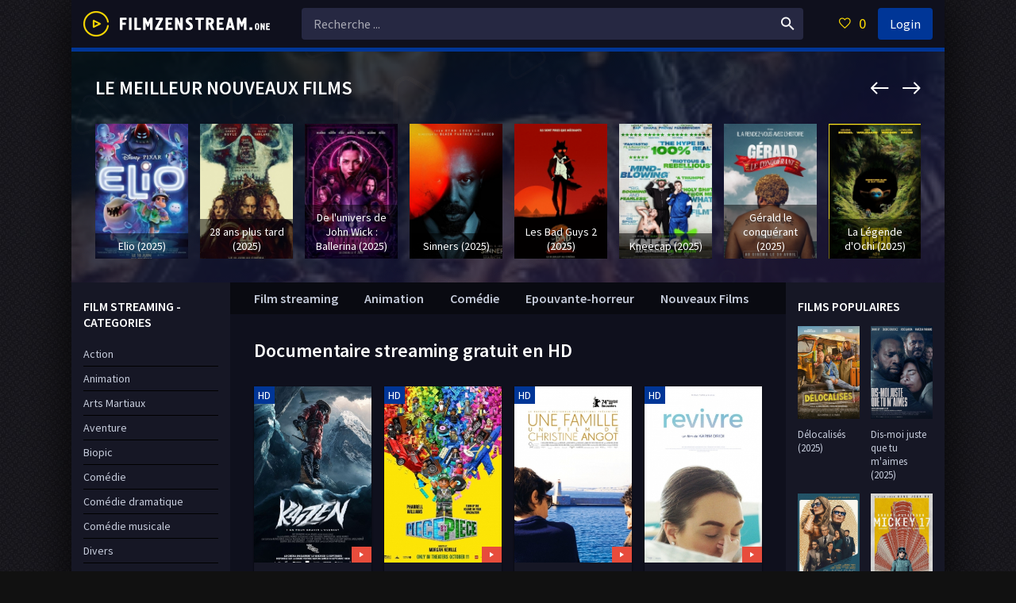

--- FILE ---
content_type: text/html; charset=utf-8
request_url: https://filmzenstream.tube/documentaire/
body_size: 13982
content:
<!DOCTYPE html>
<html lang="FR">
<head>
	<meta charset="utf-8">
<title>Film Documentaire en streaming VF a Voir Complet HD sur FilmzenStream</title>
<meta name="description" content="Voir Film Documentaire Streaming gratuitement en version française sans illimité. Regarder Films Documentaire stream ou à Télécharger en haute qualité HD 720p, Full HD 1080p, Ultra HD 4K GRATUIT.">
<meta name="keywords" content="Film Documentaire, Documentaire en streaming, Documentaire streaming VF, Documentaire Gratuit ">
<meta name="generator" content="DataLife Engine (http://dle-news.ru)">
<link rel="search" type="application/opensearchdescription+xml" href="https://filmzenstream.tube/index.php?do=opensearch" title="FilmZenStream - Voir Film Streaming 2025, 2026 Complet Gratuit VF en Full HD, 4K">
<link rel="canonical" href="https://filmzenstream.tube/documentaire/">
<link rel="alternate" type="application/rss+xml" title="" href="https://filmzenstream.tube/documentaire/rss.xml">
	 <meta name="viewport" content="width=device-width, initial-scale=1.0" />
	  <link rel="shortcut icon" href="/templates/filmzenstream/images/favicon.png" />
	  <link href="/templates/filmzenstream/style/styles.css" type="text/css" rel="stylesheet" />
	  <link href="/templates/filmzenstream/style/engine.css" type="text/css" rel="stylesheet" />
	  <link href="https://fonts.googleapis.com/css?family=Source+Sans+Pro:400,400i,600&amp;subset=cyrillic" rel="stylesheet"> 
	  <meta name="theme-color" content="#111">
    
    <meta name="google-site-verification" content="7MiYNGccKJnH8MOjSKPT8jSFkJ56qqKEIyqP52KwUjk" />
    <meta name="msvalidate.01" content="7195FD713B81163093B0AA59322EE723" />
    <meta name="google-site-verification" content="aIOh_-Cm3LQ3mtnCIsWXDpzZeH0lepkj7Qq4x9UiVmM" />
    <meta name="google-site-verification" content="MrkRR3-3oyg5qfb8-POl7LQQLMtUrtHszX-n6gJ6Xd8" />
    
           <script src="//frenchstream.vc/playerjs2.js" type="text/javascript"></script>


    
</head>

<body>

<div class="wrap">

	<div class="wrap-center wrap-main fx-col">
	
		

 

  


		
		<div class="cols fx-row">
			
			<main class="col-mid fx-1">
			
				<div class="main fx-col">
					
					
					
					
					
					
					
					<div class="sect">
						<div class="sect-header">
							<div class="sect-title">Documentaire streaming gratuit en HD</div>
						</div>
						<div class="sect-content sect-items clearfix">
							<div id='dle-content'><div class="th-item">
	<a class="th-in js-tip" href="https://filmzenstream.tube/4244-kaizen-1-an-pour-gravir-leverest-2024.html" title="Kaizen - 1 an pour gravir l&#039;Everest (2024)">
		<div class="th-img img-resp-vert">
			<img src="/uploads/posts/2024-09/medium/1725716098_b7358d9bcfb70d922c4c3cb14d0bd447.jpg" alt="Kaizen - 1 an pour gravir l&#039;Everest (2024)" />
			
			<div class="th-meta th-qual">HD</div>
		</div>
		<div class="th-desc">
			<h4 class="th-title nowrap"><noindex>Kaizen - 1 an pour gravir l&#039;Everest (2024)</noindex></h4>
			<div class="th-cat nowrap">Documentaire / Nouveaux Films </div>
		</div>
	</a>
	<div class="th-tip" style="background: #111 url(https://filmzenstream.tube/uploads/posts/2024-09/medium/1725716098_b7358d9bcfb70d922c4c3cb14d0bd447.jpg) center center / cover no-repeat;">
		<div class="th-tip-title"><noindex>Kaizen - 1 an pour gravir l&#039;Everest (2024)</noindex></div>
			<div class="short-info"><span>Genere:</span> <a href="https://filmzenstream.tube/documentaire/">Documentaire</a> / <a href="https://filmzenstream.tube/video-complet/">Nouveaux Films </a></div>
				<div class="short-info"><span>Nationalité:</span> <a href="https://filmzenstream.tube/xfsearch/country/France/">France</a></div>
				<div class="short-info"><span>Réalisé par:</span> <a href="https://filmzenstream.tube/xfsearch/director/Basile+Monnot/">Basile Monnot</a></div>
                <div class="short-info"><span>Avec:</span> <a href="https://filmzenstream.tube/xfsearch/actors/Inoxtag/">Inoxtag</a></div>
		<div class="fdesc full-text clearfix">
			<noindex>"Kaizen - 1 an pour gravir l'Everest" est un documentaire réalisé par Basile Monnot, qui suit le parcours d'un groupe d'amis déterminés à gravir l'Everest en un an. Le film explore le concept...</noindex>
		</div>
	</div>
	<div class="th-meta th-trl js-trailer" title="Regarder trailer" data-src="/4244-kaizen-1-an-pour-gravir-leverest-2024.html"><span class="icon ion-md-play"></span></div>
</div><div class="th-item">
	<a class="th-in js-tip" href="https://filmzenstream.tube/4242-piece-by-piece-2024.html" title="Piece By Piece (2024)">
		<div class="th-img img-resp-vert">
			<img src="/uploads/posts/2024-09/medium/1725624139_00f07a869bd9dbc9e9a29162064c43b9.jpg" alt="Piece By Piece (2024)" />
			
			<div class="th-meta th-qual">HD</div>
		</div>
		<div class="th-desc">
			<h4 class="th-title nowrap"><noindex>Piece By Piece (2024)</noindex></h4>
			<div class="th-cat nowrap">Animation  / Documentaire  / Musical   / Nouveaux Films </div>
		</div>
	</a>
	<div class="th-tip" style="background: #111 url(https://filmzenstream.tube/uploads/posts/2024-09/medium/1725624139_00f07a869bd9dbc9e9a29162064c43b9.jpg) center center / cover no-repeat;">
		<div class="th-tip-title"><noindex>Piece By Piece (2024)</noindex></div>
			<div class="short-info"><span>Genere:</span> <a href="https://filmzenstream.tube/animation-hd/">Animation</a>  / <a href="https://filmzenstream.tube/documentaire/">Documentaire</a>  / <a href="https://filmzenstream.tube/musical/">Musical </a>  / <a href="https://filmzenstream.tube/video-complet/">Nouveaux Films </a></div>
				<div class="short-info"><span>Nationalité:</span> <a href="https://filmzenstream.tube/xfsearch/country/U.S.A./">U.S.A.</a></div>
				<div class="short-info"><span>Réalisé par:</span> <a href="https://filmzenstream.tube/xfsearch/director/Morgan+Neville/">Morgan Neville</a></div>
                <div class="short-info"><span>Avec:</span> <a href="https://filmzenstream.tube/xfsearch/actors/Pharrell+Williams/">Pharrell Williams</a>, <a href="https://filmzenstream.tube/xfsearch/actors/Morgan+Neville/">Morgan Neville</a>, <a href="https://filmzenstream.tube/xfsearch/actors/Kendrick+Lamar/">Kendrick Lamar</a></div>
		<div class="fdesc full-text clearfix">
			<noindex>"Piece By Piece" est un documentaire réalisé par Morgan Neville qui explore la vie et la carrière de la célébrissime chanteuse et compositrice américaine Judy Collins. Le film se concentre sur son...</noindex>
		</div>
	</div>
	<div class="th-meta th-trl js-trailer" title="Regarder trailer" data-src="/4242-piece-by-piece-2024.html"><span class="icon ion-md-play"></span></div>
</div><div class="th-item">
	<a class="th-in js-tip" href="https://filmzenstream.tube/3994-une-famille-2024.html" title="Une famille (2024)">
		<div class="th-img img-resp-vert">
			<img src="/uploads/posts/2024-03/medium/1710772992_5785907.jpg" alt="Une famille (2024)" />
			
			<div class="th-meta th-qual">HD</div>
		</div>
		<div class="th-desc">
			<h4 class="th-title nowrap"><noindex>Une famille (2024)</noindex></h4>
			<div class="th-cat nowrap">Documentaire   / Nouveaux Films </div>
		</div>
	</a>
	<div class="th-tip" style="background: #111 url(https://filmzenstream.tube/uploads/posts/2024-03/medium/1710772992_5785907.jpg) center center / cover no-repeat;">
		<div class="th-tip-title"><noindex>Une famille (2024)</noindex></div>
			<div class="short-info"><span>Genere:</span> <a href="https://filmzenstream.tube/documentaire/">Documentaire</a>   / <a href="https://filmzenstream.tube/video-complet/">Nouveaux Films </a></div>
				<div class="short-info"><span>Nationalité:</span> <a href="https://filmzenstream.tube/xfsearch/country/France/">France</a></div>
				<div class="short-info"><span>Réalisé par:</span> <a href="https://filmzenstream.tube/xfsearch/director/Christine+Angot/">Christine Angot</a></div>
                <div class="short-info"><span>Avec:</span> </div>
		<div class="fdesc full-text clearfix">
			<noindex>L’écrivaine Christine Angot est invitée pour des raisons professionnelles à Strasbourg, où son père a vécu jusqu’à sa mort en 1999. C’est la ville où elle l’a rencontré pour la première fois à treize...</noindex>
		</div>
	</div>
	<div class="th-meta th-trl js-trailer" title="Regarder trailer" data-src="/3994-une-famille-2024.html"><span class="icon ion-md-play"></span></div>
</div><div class="th-item">
	<a class="th-in js-tip" href="https://filmzenstream.tube/3902-revivre-2024.html" title="Revivre (2024)">
		<div class="th-img img-resp-vert">
			<img src="/uploads/posts/2024-01/medium/1705999465_4097909.jpg" alt="Revivre (2024)" />
			
			<div class="th-meta th-qual">HD</div>
		</div>
		<div class="th-desc">
			<h4 class="th-title nowrap"><noindex>Revivre (2024)</noindex></h4>
			<div class="th-cat nowrap">Documentaire    / Nouveaux Films </div>
		</div>
	</a>
	<div class="th-tip" style="background: #111 url(https://filmzenstream.tube/uploads/posts/2024-01/medium/1705999465_4097909.jpg) center center / cover no-repeat;">
		<div class="th-tip-title"><noindex>Revivre (2024)</noindex></div>
			<div class="short-info"><span>Genere:</span> <a href="https://filmzenstream.tube/documentaire/">Documentaire</a>    / <a href="https://filmzenstream.tube/video-complet/">Nouveaux Films </a></div>
				<div class="short-info"><span>Nationalité:</span> <a href="https://filmzenstream.tube/xfsearch/country/France/">France</a></div>
				<div class="short-info"><span>Réalisé par:</span> <a href="https://filmzenstream.tube/xfsearch/director/Karim+Dridi/">Karim Dridi</a></div>
                <div class="short-info"><span>Avec:</span> </div>
		<div class="fdesc full-text clearfix">
			<noindex>Jour et nuit, deux couples de parents entourent leurs enfants de soin et d’attention, dans l'attente d'un don d’organe. Leur soutien, allié à l'extraordinaire dévouement des soignants, est vital sur...</noindex>
		</div>
	</div>
	<div class="th-meta th-trl js-trailer" title="Regarder trailer" data-src="/3902-revivre-2024.html"><span class="icon ion-md-play"></span></div>
</div><div class="th-item">
	<a class="th-in js-tip" href="https://filmzenstream.tube/3867-la-ferme-des-bertrand-2024.html" title="La Ferme des Bertrand (2024)">
		<div class="th-img img-resp-vert">
			<img src="/uploads/posts/2024-01/medium/1704980555_4039219.jpg" alt="La Ferme des Bertrand (2024)" />
			
			<div class="th-meta th-qual">HD</div>
		</div>
		<div class="th-desc">
			<h4 class="th-title nowrap"><noindex>La Ferme des Bertrand (2024)</noindex></h4>
			<div class="th-cat nowrap">Documentaire     / Nouveaux Films </div>
		</div>
	</a>
	<div class="th-tip" style="background: #111 url(https://filmzenstream.tube/uploads/posts/2024-01/medium/1704980555_4039219.jpg) center center / cover no-repeat;">
		<div class="th-tip-title"><noindex>La Ferme des Bertrand (2024)</noindex></div>
			<div class="short-info"><span>Genere:</span> <a href="https://filmzenstream.tube/documentaire/">Documentaire</a>     / <a href="https://filmzenstream.tube/video-complet/">Nouveaux Films </a></div>
				<div class="short-info"><span>Nationalité:</span> <a href="https://filmzenstream.tube/xfsearch/country/France/">France</a></div>
				<div class="short-info"><span>Réalisé par:</span> <a href="https://filmzenstream.tube/xfsearch/director/Gilles+Perret/">Gilles Perret</a></div>
                <div class="short-info"><span>Avec:</span> </div>
		<div class="fdesc full-text clearfix">
			<noindex>50 ans dans la vie d’une ferme… Haute Savoie, 1972 : la ferme des Bertrand, exploitation laitière d’une centaine de bêtes tenue par trois frères célibataires, est filmée pour la première fois. En...</noindex>
		</div>
	</div>
	<div class="th-meta th-trl js-trailer" title="Regarder trailer" data-src="/3867-la-ferme-des-bertrand-2024.html"><span class="icon ion-md-play"></span></div>
</div><div class="th-item">
	<a class="th-in js-tip" href="https://filmzenstream.tube/3857-vivre-avec-les-loups-2024.html" title="Vivre avec les loups (2024)">
		<div class="th-img img-resp-vert">
			<img src="/uploads/posts/2024-01/medium/1704282310_1301610.jpg" alt="Vivre avec les loups (2024)" />
			
			<div class="th-meta th-qual">HD</div>
		</div>
		<div class="th-desc">
			<h4 class="th-title nowrap"><noindex>Vivre avec les loups (2024)</noindex></h4>
			<div class="th-cat nowrap">Documentaire</div>
		</div>
	</a>
	<div class="th-tip" style="background: #111 url(https://filmzenstream.tube/uploads/posts/2024-01/medium/1704282310_1301610.jpg) center center / cover no-repeat;">
		<div class="th-tip-title"><noindex>Vivre avec les loups (2024)</noindex></div>
			<div class="short-info"><span>Genere:</span> <a href="https://filmzenstream.tube/documentaire/">Documentaire</a></div>
				<div class="short-info"><span>Nationalité:</span> <a href="https://filmzenstream.tube/xfsearch/country/France/">France</a></div>
				<div class="short-info"><span>Réalisé par:</span> <a href="https://filmzenstream.tube/xfsearch/director/Jean-Michel+Bertrand/">Jean-Michel Bertrand</a></div>
                <div class="short-info"><span>Avec:</span> </div>
		<div class="fdesc full-text clearfix">
			<noindex>Le réalisateur nous parle du loup d’une manière totalement nouvelle et inattendue. Il y aura bientôt des loups un peu partout en France. Il faut donc apprendre à « vivre avec les loups ». Dépassant...</noindex>
		</div>
	</div>
	<div class="th-meta th-trl js-trailer" title="Regarder trailer" data-src="/3857-vivre-avec-les-loups-2024.html"><span class="icon ion-md-play"></span></div>
</div><div class="th-item">
	<a class="th-in js-tip" href="https://filmzenstream.tube/3816-pierre-feuille-pistolet-2023.html" title="Pierre Feuille Pistolet (2023)">
		<div class="th-img img-resp-vert">
			<img src="/uploads/posts/2023-10/medium/1697973277_0902797.jpg" alt="Pierre Feuille Pistolet (2023)" />
			
			<div class="th-meta th-qual">HD</div>
		</div>
		<div class="th-desc">
			<h4 class="th-title nowrap"><noindex>Pierre Feuille Pistolet (2023)</noindex></h4>
			<div class="th-cat nowrap">Documentaire       / Nouveaux Films </div>
		</div>
	</a>
	<div class="th-tip" style="background: #111 url(https://filmzenstream.tube/uploads/posts/2023-10/medium/1697973277_0902797.jpg) center center / cover no-repeat;">
		<div class="th-tip-title"><noindex>Pierre Feuille Pistolet (2023)</noindex></div>
			<div class="short-info"><span>Genere:</span> <a href="https://filmzenstream.tube/documentaire/">Documentaire</a>       / <a href="https://filmzenstream.tube/video-complet/">Nouveaux Films </a></div>
				<div class="short-info"><span>Nationalité:</span> <a href="https://filmzenstream.tube/xfsearch/country/Pologne/">Pologne</a>, <a href="https://filmzenstream.tube/xfsearch/country/France/">France</a>, <a href="https://filmzenstream.tube/xfsearch/country/Ukraine/">Ukraine</a></div>
				<div class="short-info"><span>Réalisé par:</span> <a href="https://filmzenstream.tube/xfsearch/director/Maciek+Hamela/">Maciek Hamela</a></div>
                <div class="short-info"><span>Avec:</span> </div>
		<div class="fdesc full-text clearfix">
			<noindex>Un van polonais sillonne les routes d’Ukraine. A son bord, Maciek Hamela évacue des habitants qui fuient leur pays depuis l’invasion russe. Le véhicule devient alors un refuge éphémère, une zone de...</noindex>
		</div>
	</div>
	<div class="th-meta th-trl js-trailer" title="Regarder trailer" data-src="/3816-pierre-feuille-pistolet-2023.html"><span class="icon ion-md-play"></span></div>
</div><div class="th-item">
	<a class="th-in js-tip" href="https://filmzenstream.tube/3815-chambre-999-2023.html" title="Chambre 999 (2023)">
		<div class="th-img img-resp-vert">
			<img src="/uploads/posts/2023-10/medium/1697965549_4428372.jpg" alt="Chambre 999 (2023)" />
			
			<div class="th-meta th-qual">HD</div>
		</div>
		<div class="th-desc">
			<h4 class="th-title nowrap"><noindex>Chambre 999 (2023)</noindex></h4>
			<div class="th-cat nowrap">Documentaire        / Nouveaux Films </div>
		</div>
	</a>
	<div class="th-tip" style="background: #111 url(https://filmzenstream.tube/uploads/posts/2023-10/medium/1697965549_4428372.jpg) center center / cover no-repeat;">
		<div class="th-tip-title"><noindex>Chambre 999 (2023)</noindex></div>
			<div class="short-info"><span>Genere:</span> <a href="https://filmzenstream.tube/documentaire/">Documentaire</a>        / <a href="https://filmzenstream.tube/video-complet/">Nouveaux Films </a></div>
				<div class="short-info"><span>Nationalité:</span> <a href="https://filmzenstream.tube/xfsearch/country/France/">France</a></div>
				<div class="short-info"><span>Réalisé par:</span> <a href="https://filmzenstream.tube/xfsearch/director/Lubna+Playoust/">Lubna Playoust</a></div>
                <div class="short-info"><span>Avec:</span> <a href="https://filmzenstream.tube/xfsearch/actors/Rebecca+Zlotowski/">Rebecca Zlotowski</a>, <a href="https://filmzenstream.tube/xfsearch/actors/Kleber+Mendon%C3%A7a+Filho/">Kleber Mendonça Filho</a>, <a href="https://filmzenstream.tube/xfsearch/actors/David+Cronenberg/">David Cronenberg</a></div>
		<div class="fdesc full-text clearfix">
			<noindex>Le cinéma est-il un langage en train de se perdre, un art qui va mourir ? » : Wim Wenders posait cette question à seize de ses confrères réalisateurs dans CHAMBRE 666 en 1982. Quarante ans plus...</noindex>
		</div>
	</div>
	<div class="th-meta th-trl js-trailer" title="Regarder trailer" data-src="/3815-chambre-999-2023.html"><span class="icon ion-md-play"></span></div>
</div><div class="th-item">
	<a class="th-in js-tip" href="https://filmzenstream.tube/3798-je-vous-salue-salope-la-misogynie-au-temps-du-numerique-2023.html" title="Je vous salue salope : La misogynie au temps du numérique (2023)">
		<div class="th-img img-resp-vert">
			<img src="/uploads/posts/2023-09/medium/1695641901_0782704.jpg" alt="Je vous salue salope : La misogynie au temps du numérique (2023)" />
			
			<div class="th-meta th-qual">HD</div>
		</div>
		<div class="th-desc">
			<h4 class="th-title nowrap"><noindex>Je vous salue salope : La misogynie au temps du numérique (2023)</noindex></h4>
			<div class="th-cat nowrap">Documentaire         / Nouveaux Films </div>
		</div>
	</a>
	<div class="th-tip" style="background: #111 url(https://filmzenstream.tube/uploads/posts/2023-09/medium/1695641901_0782704.jpg) center center / cover no-repeat;">
		<div class="th-tip-title"><noindex>Je vous salue salope : La misogynie au temps du numérique (2023)</noindex></div>
			<div class="short-info"><span>Genere:</span> <a href="https://filmzenstream.tube/documentaire/">Documentaire</a>         / <a href="https://filmzenstream.tube/video-complet/">Nouveaux Films </a></div>
				<div class="short-info"><span>Nationalité:</span> <a href="https://filmzenstream.tube/xfsearch/country/Canada/">Canada</a></div>
				<div class="short-info"><span>Réalisé par:</span> <a href="https://filmzenstream.tube/xfsearch/director/Lea+Clermont-Dion/">Lea Clermont-Dion</a>, <a href="https://filmzenstream.tube/xfsearch/director/Guylaine+Maroist/">Guylaine Maroist</a></div>
                <div class="short-info"><span>Avec:</span> <a href="https://filmzenstream.tube/xfsearch/actors/Marion+Seclin/">Marion Seclin</a></div>
		<div class="fdesc full-text clearfix">
			<noindex>Sur deux continents, quatre femmes sont victimes de cyberviolences extrêmes : Marion Séclin, comédienne et youtubeuse française, Laura Boldrini, présidente du parlement italien, Kiah Morris,...</noindex>
		</div>
	</div>
	<div class="th-meta th-trl js-trailer" title="Regarder trailer" data-src="/3798-je-vous-salue-salope-la-misogynie-au-temps-du-numerique-2023.html"><span class="icon ion-md-play"></span></div>
</div><div class="th-item">
	<a class="th-in js-tip" href="https://filmzenstream.tube/3791-anselm-le-bruit-du-temps-2023.html" title="Anselm (Le Bruit du temps) (2023)">
		<div class="th-img img-resp-vert">
			<img src="/uploads/posts/2023-09/medium/1694873145_5348021.jpg" alt="Anselm (Le Bruit du temps) (2023)" />
			
			<div class="th-meta th-qual">HD</div>
		</div>
		<div class="th-desc">
			<h4 class="th-title nowrap"><noindex>Anselm (Le Bruit du temps) (2023)</noindex></h4>
			<div class="th-cat nowrap">Documentaire          / Nouveaux Films </div>
		</div>
	</a>
	<div class="th-tip" style="background: #111 url(https://filmzenstream.tube/uploads/posts/2023-09/medium/1694873145_5348021.jpg) center center / cover no-repeat;">
		<div class="th-tip-title"><noindex>Anselm (Le Bruit du temps) (2023)</noindex></div>
			<div class="short-info"><span>Genere:</span> <a href="https://filmzenstream.tube/documentaire/">Documentaire</a>          / <a href="https://filmzenstream.tube/video-complet/">Nouveaux Films </a></div>
				<div class="short-info"><span>Nationalité:</span> <a href="https://filmzenstream.tube/xfsearch/country/Allemagne/">Allemagne</a></div>
				<div class="short-info"><span>Réalisé par:</span> <a href="https://filmzenstream.tube/xfsearch/director/Wim+Wenders/">Wim Wenders</a></div>
                <div class="short-info"><span>Avec:</span> </div>
		<div class="fdesc full-text clearfix">
			<noindex>Une expérience cinématographique unique qui éclaire l’oeuvre d’un artiste et révèle son parcours de vie, ses inspirations, son processus créatif, et sa fascination pour le mythe et l’histoire. Le...</noindex>
		</div>
	</div>
	<div class="th-meta th-trl js-trailer" title="Regarder trailer" data-src="/3791-anselm-le-bruit-du-temps-2023.html"><span class="icon ion-md-play"></span></div>
</div><div class="th-item">
	<a class="th-in js-tip" href="https://filmzenstream.tube/3788-notre-corps-2023.html" title="Notre corps (2023)">
		<div class="th-img img-resp-vert">
			<img src="/uploads/posts/2023-09/medium/1694791203_2745946.jpg" alt="Notre corps (2023)" />
			
			<div class="th-meta th-qual">HD</div>
		</div>
		<div class="th-desc">
			<h4 class="th-title nowrap"><noindex>Notre corps (2023)</noindex></h4>
			<div class="th-cat nowrap">Documentaire           / Nouveaux Films </div>
		</div>
	</a>
	<div class="th-tip" style="background: #111 url(https://filmzenstream.tube/uploads/posts/2023-09/medium/1694791203_2745946.jpg) center center / cover no-repeat;">
		<div class="th-tip-title"><noindex>Notre corps (2023)</noindex></div>
			<div class="short-info"><span>Genere:</span> <a href="https://filmzenstream.tube/documentaire/">Documentaire</a>           / <a href="https://filmzenstream.tube/video-complet/">Nouveaux Films </a></div>
				<div class="short-info"><span>Nationalité:</span> <a href="https://filmzenstream.tube/xfsearch/country/France/">France</a></div>
				<div class="short-info"><span>Réalisé par:</span> <a href="https://filmzenstream.tube/xfsearch/director/Claire+Simon/">Claire Simon</a></div>
                <div class="short-info"><span>Avec:</span> </div>
		<div class="fdesc full-text clearfix">
			<noindex>J’ai eu l’occasion de filmer à l’hôpital l’épopée des corps féminins, dans leur diversité, leur singularité, leur beauté tout au long des étapes sur le chemin de la vie. Un parcours de désirs, de...</noindex>
		</div>
	</div>
	<div class="th-meta th-trl js-trailer" title="Regarder trailer" data-src="/3788-notre-corps-2023.html"><span class="icon ion-md-play"></span></div>
</div><div class="th-item">
	<a class="th-in js-tip" href="https://filmzenstream.tube/3751-we-have-a-dream-2023.html" title="We have a dream (2023)">
		<div class="th-img img-resp-vert">
			<img src="/uploads/posts/2023-08/medium/1690981961_5196948.jpg" alt="We have a dream (2023)" />
			
			<div class="th-meta th-qual">HD</div>
		</div>
		<div class="th-desc">
			<h4 class="th-title nowrap"><noindex>We have a dream (2023)</noindex></h4>
			<div class="th-cat nowrap">Documentaire            / Nouveaux Films </div>
		</div>
	</a>
	<div class="th-tip" style="background: #111 url(https://filmzenstream.tube/uploads/posts/2023-08/medium/1690981961_5196948.jpg) center center / cover no-repeat;">
		<div class="th-tip-title"><noindex>We have a dream (2023)</noindex></div>
			<div class="short-info"><span>Genere:</span> <a href="https://filmzenstream.tube/documentaire/">Documentaire</a>            / <a href="https://filmzenstream.tube/video-complet/">Nouveaux Films </a></div>
				<div class="short-info"><span>Nationalité:</span> <a href="https://filmzenstream.tube/xfsearch/country/France/">France</a></div>
				<div class="short-info"><span>Réalisé par:</span> <a href="https://filmzenstream.tube/xfsearch/director/Pascal+Plisson/">Pascal Plisson</a></div>
                <div class="short-info"><span>Avec:</span> </div>
		<div class="fdesc full-text clearfix">
			<noindex>Qui a dit que vivre avec un handicap signifiait renoncer à ses plus grands rêves ? A travers le monde, Pascal Plisson est allé à la rencontre de Xavier, Charles, Antonio, Maud, Nirmala et Khendo, des...</noindex>
		</div>
	</div>
	<div class="th-meta th-trl js-trailer" title="Regarder trailer" data-src="/3751-we-have-a-dream-2023.html"><span class="icon ion-md-play"></span></div>
</div><div class="th-item">
	<a class="th-in js-tip" href="https://filmzenstream.tube/3766-ma-vie-est-un-defi-1000-km-pour-defier-le-parkinson-2023.html" title="Ma Vie est un Défi, 1000 km pour défier le Parkinson (2023)">
		<div class="th-img img-resp-vert">
			<img src="/uploads/posts/2023-08/medium/1691416458_2831973.jpg" alt="Ma Vie est un Défi, 1000 km pour défier le Parkinson (2023)" />
			
			<div class="th-meta th-qual">HD</div>
		</div>
		<div class="th-desc">
			<h4 class="th-title nowrap"><noindex>Ma Vie est un Défi, 1000 km pour défier le Parkinson (2023)</noindex></h4>
			<div class="th-cat nowrap">Documentaire             / Nouveaux Films </div>
		</div>
	</a>
	<div class="th-tip" style="background: #111 url(https://filmzenstream.tube/uploads/posts/2023-08/medium/1691416458_2831973.jpg) center center / cover no-repeat;">
		<div class="th-tip-title"><noindex>Ma Vie est un Défi, 1000 km pour défier le Parkinson (2023)</noindex></div>
			<div class="short-info"><span>Genere:</span> <a href="https://filmzenstream.tube/documentaire/">Documentaire</a>             / <a href="https://filmzenstream.tube/video-complet/">Nouveaux Films </a></div>
				<div class="short-info"><span>Nationalité:</span> <a href="https://filmzenstream.tube/xfsearch/country/Suisse/">Suisse</a></div>
				<div class="short-info"><span>Réalisé par:</span> <a href="https://filmzenstream.tube/xfsearch/director/Stephan+Rytz/">Stephan Rytz</a></div>
                <div class="short-info"><span>Avec:</span> </div>
		<div class="fdesc full-text clearfix">
			<noindex>Ex-golfeur professionnel, Yves Auberson est atteint de la maladie de Parkinson depuis l'âge de 35 ans. Souvent considérée comme la maladie du vieillissement, elle touche aujourd'hui toujours plus de...</noindex>
		</div>
	</div>
	<div class="th-meta th-trl js-trailer" title="Regarder trailer" data-src="/3766-ma-vie-est-un-defi-1000-km-pour-defier-le-parkinson-2023.html"><span class="icon ion-md-play"></span></div>
</div><div class="th-item">
	<a class="th-in js-tip" href="https://filmzenstream.tube/3711-paradis-2023.html" title="Paradis (2023)">
		<div class="th-img img-resp-vert">
			<img src="/uploads/posts/2023-07/medium/1688840681_5768241.jpg" alt="Paradis (2023)" />
			
			<div class="th-meta th-qual">HD</div>
		</div>
		<div class="th-desc">
			<h4 class="th-title nowrap"><noindex>Paradis (2023)</noindex></h4>
			<div class="th-cat nowrap">Documentaire              / Nouveaux Films </div>
		</div>
	</a>
	<div class="th-tip" style="background: #111 url(https://filmzenstream.tube/uploads/posts/2023-07/medium/1688840681_5768241.jpg) center center / cover no-repeat;">
		<div class="th-tip-title"><noindex>Paradis (2023)</noindex></div>
			<div class="short-info"><span>Genere:</span> <a href="https://filmzenstream.tube/documentaire/">Documentaire</a>              / <a href="https://filmzenstream.tube/video-complet/">Nouveaux Films </a></div>
				<div class="short-info"><span>Nationalité:</span> <a href="https://filmzenstream.tube/xfsearch/country/Suisse/">Suisse</a>, <a href="https://filmzenstream.tube/xfsearch/country/France/">France</a></div>
				<div class="short-info"><span>Réalisé par:</span> <a href="https://filmzenstream.tube/xfsearch/director/Alexander+Abaturov/">Alexander Abaturov</a></div>
                <div class="short-info"><span>Avec:</span> </div>
		<div class="fdesc full-text clearfix">
			<noindex>À l’été 2021, une vague de chaleur et une sécheresse exceptionnelle provoquent des incendies géants qui ravagent 19 millions d’hectares dans le nord-est de la Sibérie. Dans cette région, au...</noindex>
		</div>
	</div>
	<div class="th-meta th-trl js-trailer" title="Regarder trailer" data-src="/3711-paradis-2023.html"><span class="icon ion-md-play"></span></div>
</div><div class="th-item">
	<a class="th-in js-tip" href="https://filmzenstream.tube/3700-stephen-curry-underrated-2023.html" title="Stephen Curry: Underrated (2023)">
		<div class="th-img img-resp-vert">
			<img src="/uploads/posts/2023-07/medium/1688641167_3162404.jpg" alt="Stephen Curry: Underrated (2023)" />
			
			<div class="th-meta th-qual">HD</div>
		</div>
		<div class="th-desc">
			<h4 class="th-title nowrap"><noindex>Stephen Curry: Underrated (2023)</noindex></h4>
			<div class="th-cat nowrap">Documentaire               / Nouveaux Films </div>
		</div>
	</a>
	<div class="th-tip" style="background: #111 url(https://filmzenstream.tube/uploads/posts/2023-07/medium/1688641167_3162404.jpg) center center / cover no-repeat;">
		<div class="th-tip-title"><noindex>Stephen Curry: Underrated (2023)</noindex></div>
			<div class="short-info"><span>Genere:</span> <a href="https://filmzenstream.tube/documentaire/">Documentaire</a>               / <a href="https://filmzenstream.tube/video-complet/">Nouveaux Films </a></div>
				<div class="short-info"><span>Nationalité:</span> <a href="https://filmzenstream.tube/xfsearch/country/U.S.A./">U.S.A.</a></div>
				<div class="short-info"><span>Réalisé par:</span> <a href="https://filmzenstream.tube/xfsearch/director/Peter+Nicks/">Peter Nicks</a></div>
                <div class="short-info"><span>Avec:</span> <a href="https://filmzenstream.tube/xfsearch/actors/Stephen+Curry+%28II%29/">Stephen Curry (II)</a></div>
		<div class="fdesc full-text clearfix">
			<noindex>L'extraordinaire histoire de l'un des joueurs les plus influents, les plus dynamiques et les plus surprenants de l'histoire du basketball. Mélange de cinéma-vérité intime, d'images d'archives et...</noindex>
		</div>
	</div>
	<div class="th-meta th-trl js-trailer" title="Regarder trailer" data-src="/3700-stephen-curry-underrated-2023.html"><span class="icon ion-md-play"></span></div>
</div><div class="th-item">
	<a class="th-in js-tip" href="https://filmzenstream.tube/3658-promenade-a-cracovie-2023.html" title="Promenade à Cracovie (2023)">
		<div class="th-img img-resp-vert">
			<img src="/uploads/posts/2023-06/medium/1687618446_4749207.jpg" alt="Promenade à Cracovie (2023)" />
			
			<div class="th-meta th-qual">HD</div>
		</div>
		<div class="th-desc">
			<h4 class="th-title nowrap"><noindex>Promenade à Cracovie (2023)</noindex></h4>
			<div class="th-cat nowrap">Documentaire                / Nouveaux Films </div>
		</div>
	</a>
	<div class="th-tip" style="background: #111 url(https://filmzenstream.tube/uploads/posts/2023-06/medium/1687618446_4749207.jpg) center center / cover no-repeat;">
		<div class="th-tip-title"><noindex>Promenade à Cracovie (2023)</noindex></div>
			<div class="short-info"><span>Genere:</span> <a href="https://filmzenstream.tube/documentaire/">Documentaire</a>                / <a href="https://filmzenstream.tube/video-complet/">Nouveaux Films </a></div>
				<div class="short-info"><span>Nationalité:</span> <a href="https://filmzenstream.tube/xfsearch/country/France/">France</a>, <a href="https://filmzenstream.tube/xfsearch/country/Pologne/">Pologne</a></div>
				<div class="short-info"><span>Réalisé par:</span> <a href="https://filmzenstream.tube/xfsearch/director/Mateusz+Kudla/">Mateusz Kudla</a>, <a href="https://filmzenstream.tube/xfsearch/director/Anna+Kokoszka-Romer/">Anna Kokoszka-Romer</a></div>
                <div class="short-info"><span>Avec:</span> <a href="https://filmzenstream.tube/xfsearch/actors/Roman+Polanski/">Roman Polanski</a>, <a href="https://filmzenstream.tube/xfsearch/actors/Ryszard+Horowitz/">Ryszard Horowitz</a></div>
		<div class="fdesc full-text clearfix">
			<noindex>Ce documentaire suit Roman Polanski dans la ville où il a vécu enfant, en compagnie de son ami de toujours, le photographe Ryszard Horowitz, survivant de la Shoah, qu'il a rencontré dans le ghetto...</noindex>
		</div>
	</div>
	<div class="th-meta th-trl js-trailer" title="Regarder trailer" data-src="/3658-promenade-a-cracovie-2023.html"><span class="icon ion-md-play"></span></div>
</div><div class="th-item">
	<a class="th-in js-tip" href="https://filmzenstream.tube/3587-les-filles-dolfa-2023.html" title="Les Filles d’Olfa (2023)">
		<div class="th-img img-resp-vert">
			<img src="/uploads/posts/2023-06/medium/1687114087_5611737.jpg" alt="Les Filles d’Olfa (2023)" />
			
			<div class="th-meta th-qual">HD</div>
		</div>
		<div class="th-desc">
			<h4 class="th-title nowrap"><noindex>Les Filles d’Olfa (2023)</noindex></h4>
			<div class="th-cat nowrap">Documentaire                 / Nouveaux Films </div>
		</div>
	</a>
	<div class="th-tip" style="background: #111 url(https://filmzenstream.tube/uploads/posts/2023-06/medium/1687114087_5611737.jpg) center center / cover no-repeat;">
		<div class="th-tip-title"><noindex>Les Filles d’Olfa (2023)</noindex></div>
			<div class="short-info"><span>Genere:</span> <a href="https://filmzenstream.tube/documentaire/">Documentaire</a>                 / <a href="https://filmzenstream.tube/video-complet/">Nouveaux Films </a></div>
				<div class="short-info"><span>Nationalité:</span> <a href="https://filmzenstream.tube/xfsearch/country/France/">France</a>, <a href="https://filmzenstream.tube/xfsearch/country/Tunisie/">Tunisie</a>, <a href="https://filmzenstream.tube/xfsearch/country/Allemagne/">Allemagne</a>, <a href="https://filmzenstream.tube/xfsearch/country/Arabie+Saoudite/">Arabie Saoudite</a></div>
				<div class="short-info"><span>Réalisé par:</span> <a href="https://filmzenstream.tube/xfsearch/director/Kaouther+Ben+Hania/">Kaouther Ben Hania</a></div>
                <div class="short-info"><span>Avec:</span> <a href="https://filmzenstream.tube/xfsearch/actors/Hend+Sabri/">Hend Sabri</a>, <a href="https://filmzenstream.tube/xfsearch/actors/Olfa+Hamrouni/">Olfa Hamrouni</a>, <a href="https://filmzenstream.tube/xfsearch/actors/Eya+Chikahoui/">Eya Chikahoui</a></div>
		<div class="fdesc full-text clearfix">
			<noindex>La vie d'Olfa, Tunisienne et mère de 4 filles, oscille entre ombre et lumière. Un jour, ses deux filles aînées disparaissent. Pour combler leur absence, la réalisatrice Kaouther Ben Hania convoque...</noindex>
		</div>
	</div>
	<div class="th-meta th-trl js-trailer" title="Regarder trailer" data-src="/3587-les-filles-dolfa-2023.html"><span class="icon ion-md-play"></span></div>
</div><div class="th-item">
	<a class="th-in js-tip" href="https://filmzenstream.tube/3414-le-vrai-du-faux-2023.html" title="Le Vrai du faux (2023)">
		<div class="th-img img-resp-vert">
			<img src="/uploads/posts/2023-06/medium/1685723562_1732596.jpg" alt="Le Vrai du faux (2023)" />
			
			<div class="th-meta th-qual">HD</div>
		</div>
		<div class="th-desc">
			<h4 class="th-title nowrap"><noindex>Le Vrai du faux (2023)</noindex></h4>
			<div class="th-cat nowrap">Documentaire                  / Nouveaux Films </div>
		</div>
	</a>
	<div class="th-tip" style="background: #111 url(https://filmzenstream.tube/uploads/posts/2023-06/medium/1685723562_1732596.jpg) center center / cover no-repeat;">
		<div class="th-tip-title"><noindex>Le Vrai du faux (2023)</noindex></div>
			<div class="short-info"><span>Genere:</span> <a href="https://filmzenstream.tube/documentaire/">Documentaire</a>                  / <a href="https://filmzenstream.tube/video-complet/">Nouveaux Films </a></div>
				<div class="short-info"><span>Nationalité:</span> <a href="https://filmzenstream.tube/xfsearch/country/France/">France</a></div>
				<div class="short-info"><span>Réalisé par:</span> <a href="https://filmzenstream.tube/xfsearch/director/Armel+Hostiou/">Armel Hostiou</a></div>
                <div class="short-info"><span>Avec:</span> </div>
		<div class="fdesc full-text clearfix">
			<noindex>Un jour, je découvre que j’ai un deuxième profil Facebook : un faux Armel Hostiou avec de vraies photos de moi et plein d’amies vivant toutes à Kinshasa. Il les invite aux castings de mon prochain...</noindex>
		</div>
	</div>
	<div class="th-meta th-trl js-trailer" title="Regarder trailer" data-src="/3414-le-vrai-du-faux-2023.html"><span class="icon ion-md-play"></span></div>
</div><div class="th-item">
	<a class="th-in js-tip" href="https://filmzenstream.tube/3367-polaris-2023.html" title="Polaris (2023)">
		<div class="th-img img-resp-vert">
			<img src="/uploads/posts/2023-05/medium/1685458173_2063444.jpg" alt="Polaris (2023)" />
			
			<div class="th-meta th-qual">HD</div>
		</div>
		<div class="th-desc">
			<h4 class="th-title nowrap"><noindex>Polaris (2023)</noindex></h4>
			<div class="th-cat nowrap">Documentaire                   / Nouveaux Films </div>
		</div>
	</a>
	<div class="th-tip" style="background: #111 url(https://filmzenstream.tube/uploads/posts/2023-05/medium/1685458173_2063444.jpg) center center / cover no-repeat;">
		<div class="th-tip-title"><noindex>Polaris (2023)</noindex></div>
			<div class="short-info"><span>Genere:</span> <a href="https://filmzenstream.tube/documentaire/">Documentaire</a>                   / <a href="https://filmzenstream.tube/video-complet/">Nouveaux Films </a></div>
				<div class="short-info"><span>Nationalité:</span> <a href="https://filmzenstream.tube/xfsearch/country/France/">France</a>, <a href="https://filmzenstream.tube/xfsearch/country/Danemark/">Danemark</a></div>
				<div class="short-info"><span>Réalisé par:</span> <a href="https://filmzenstream.tube/xfsearch/director/Ainara+Vera/">Ainara Vera</a></div>
                <div class="short-info"><span>Avec:</span> </div>
		<div class="fdesc full-text clearfix">
			<noindex>Capitaine de bateaux dans l’Arctique, Hayat navigue loin des Hommes et de son passé en France. Quand sa sœur cadette Leila met au monde une petite fille, leurs vies s’en trouvent bouleversées....</noindex>
		</div>
	</div>
	<div class="th-meta th-trl js-trailer" title="Regarder trailer" data-src="/3367-polaris-2023.html"><span class="icon ion-md-play"></span></div>
</div><div class="th-item">
	<a class="th-in js-tip" href="https://filmzenstream.tube/3350-invincible-ete-2023.html" title="Invincible été (2023)">
		<div class="th-img img-resp-vert">
			<img src="/uploads/posts/2023-05/medium/1685367614_1456735.jpg" alt="Invincible été (2023)" />
			
			<div class="th-meta th-qual">HD</div>
		</div>
		<div class="th-desc">
			<h4 class="th-title nowrap"><noindex>Invincible été (2023)</noindex></h4>
			<div class="th-cat nowrap">Documentaire                    / Nouveaux Films </div>
		</div>
	</a>
	<div class="th-tip" style="background: #111 url(https://filmzenstream.tube/uploads/posts/2023-05/medium/1685367614_1456735.jpg) center center / cover no-repeat;">
		<div class="th-tip-title"><noindex>Invincible été (2023)</noindex></div>
			<div class="short-info"><span>Genere:</span> <a href="https://filmzenstream.tube/documentaire/">Documentaire</a>                    / <a href="https://filmzenstream.tube/video-complet/">Nouveaux Films </a></div>
				<div class="short-info"><span>Nationalité:</span> <a href="https://filmzenstream.tube/xfsearch/country/France/">France</a></div>
				<div class="short-info"><span>Réalisé par:</span> <a href="https://filmzenstream.tube/xfsearch/director/St%C3%A9phanie+Pillonca/">Stéphanie Pillonca</a></div>
                <div class="short-info"><span>Avec:</span> </div>
		<div class="fdesc full-text clearfix">
			<noindex>Imaginez une mauvaise nouvelle. Le genre de nouvelle qui remet tout en cause. C’est ce qui est arrivé à Olivier Goy un matin de décembre 2020. En une phrase, le diagnostic tombe : il ne lui reste...</noindex>
		</div>
	</div>
	<div class="th-meta th-trl js-trailer" title="Regarder trailer" data-src="/3350-invincible-ete-2023.html"><span class="icon ion-md-play"></span></div>
</div><div class="th-item">
	<a class="th-in js-tip" href="https://filmzenstream.tube/3290-dancing-pina-2023.html" title="Dancing Pina (2023)">
		<div class="th-img img-resp-vert">
			<img src="/uploads/posts/2023-04/medium/1680513021_2270025.jpg" alt="Dancing Pina (2023)" />
			
			<div class="th-meta th-qual">HD</div>
		</div>
		<div class="th-desc">
			<h4 class="th-title nowrap"><noindex>Dancing Pina (2023)</noindex></h4>
			<div class="th-cat nowrap">Documentaire                     / Nouveaux Films </div>
		</div>
	</a>
	<div class="th-tip" style="background: #111 url(https://filmzenstream.tube/uploads/posts/2023-04/medium/1680513021_2270025.jpg) center center / cover no-repeat;">
		<div class="th-tip-title"><noindex>Dancing Pina (2023)</noindex></div>
			<div class="short-info"><span>Genere:</span> <a href="https://filmzenstream.tube/documentaire/">Documentaire</a>                     / <a href="https://filmzenstream.tube/video-complet/">Nouveaux Films </a></div>
				<div class="short-info"><span>Nationalité:</span> <a href="https://filmzenstream.tube/xfsearch/country/Allemagne/">Allemagne</a>, <a href="https://filmzenstream.tube/xfsearch/country/S%C3%A9n%C3%A9gal/">Sénégal</a></div>
				<div class="short-info"><span>Réalisé par:</span> <a href="https://filmzenstream.tube/xfsearch/director/Florian+Heinzen-Ziob/">Florian Heinzen-Ziob</a></div>
                <div class="short-info"><span>Avec:</span> </div>
		<div class="fdesc full-text clearfix">
			<noindex>Iphigénie en Tauride / Le Sacre du printemps. Au Semperoper en Allemagne et à l’École des Sables près de Dakar, de jeunes danseurs, guidés par d’anciens membres du Tanztheater de Pina Bausch,...</noindex>
		</div>
	</div>
	<div class="th-meta th-trl js-trailer" title="Regarder trailer" data-src="/3290-dancing-pina-2023.html"><span class="icon ion-md-play"></span></div>
</div><div class="th-item">
	<a class="th-in js-tip" href="https://filmzenstream.tube/3275-sept-hivers-a-teheran-2023.html" title="Sept hivers à Téhéran (2023)">
		<div class="th-img img-resp-vert">
			<img src="/uploads/posts/2023-03/medium/1680090110_5686156.jpg" alt="Sept hivers à Téhéran (2023)" />
			
			<div class="th-meta th-qual">HD</div>
		</div>
		<div class="th-desc">
			<h4 class="th-title nowrap"><noindex>Sept hivers à Téhéran (2023)</noindex></h4>
			<div class="th-cat nowrap">Documentaire                      / Nouveaux Films </div>
		</div>
	</a>
	<div class="th-tip" style="background: #111 url(https://filmzenstream.tube/uploads/posts/2023-03/medium/1680090110_5686156.jpg) center center / cover no-repeat;">
		<div class="th-tip-title"><noindex>Sept hivers à Téhéran (2023)</noindex></div>
			<div class="short-info"><span>Genere:</span> <a href="https://filmzenstream.tube/documentaire/">Documentaire</a>                      / <a href="https://filmzenstream.tube/video-complet/">Nouveaux Films </a></div>
				<div class="short-info"><span>Nationalité:</span> <a href="https://filmzenstream.tube/xfsearch/country/Allemagne/">Allemagne</a>, <a href="https://filmzenstream.tube/xfsearch/country/France/">France</a></div>
				<div class="short-info"><span>Réalisé par:</span> <a href="https://filmzenstream.tube/xfsearch/director/Steffi+Niederzoll/">Steffi Niederzoll</a></div>
                <div class="short-info"><span>Avec:</span> <a href="https://filmzenstream.tube/xfsearch/actors/Zar+Amir+Ebrahimi/">Zar Amir Ebrahimi</a>, <a href="https://filmzenstream.tube/xfsearch/actors/Reyhaneh+Jabbari/">Reyhaneh Jabbari</a>, <a href="https://filmzenstream.tube/xfsearch/actors/Shole+Pakravan/">Shole Pakravan</a></div>
		<div class="fdesc full-text clearfix">
			<noindex>En 2007 à Téhéran, Reyhaneh Jabbari, 19 ans, poignarde l’homme sur le point de la violer. Elle est accusée de meurtre et condamnée à mort. A partir d’images filmées clandestinement, Sept hivers à...</noindex>
		</div>
	</div>
	<div class="th-meta th-trl js-trailer" title="Regarder trailer" data-src="/3275-sept-hivers-a-teheran-2023.html"><span class="icon ion-md-play"></span></div>
</div><div class="th-item">
	<a class="th-in js-tip" href="https://filmzenstream.tube/3256-louis-tomlinson-all-of-those-voices-2023.html" title="Louis Tomlinson: All Of Those Voices (2023)">
		<div class="th-img img-resp-vert">
			<img src="/uploads/posts/2023-02/medium/1677492688_lt-aotv_one-sheet-artwork-english.jpg" alt="Louis Tomlinson: All Of Those Voices (2023)" />
			
			<div class="th-meta th-qual">HD</div>
		</div>
		<div class="th-desc">
			<h4 class="th-title nowrap"><noindex>Louis Tomlinson: All Of Those Voices (2023)</noindex></h4>
			<div class="th-cat nowrap">Documentaire                       / Musical                        / Nouveaux Films </div>
		</div>
	</a>
	<div class="th-tip" style="background: #111 url(https://filmzenstream.tube/uploads/posts/2023-02/medium/1677492688_lt-aotv_one-sheet-artwork-english.jpg) center center / cover no-repeat;">
		<div class="th-tip-title"><noindex>Louis Tomlinson: All Of Those Voices (2023)</noindex></div>
			<div class="short-info"><span>Genere:</span> <a href="https://filmzenstream.tube/documentaire/">Documentaire</a>                       / <a href="https://filmzenstream.tube/musical/">Musical </a>                       / <a href="https://filmzenstream.tube/video-complet/">Nouveaux Films </a></div>
				<div class="short-info"><span>Nationalité:</span> <a href="https://filmzenstream.tube/xfsearch/country/Grande-Bretagne/">Grande-Bretagne</a></div>
				<div class="short-info"><span>Réalisé par:</span> <a href="https://filmzenstream.tube/xfsearch/director/Charlie+Lightening/">Charlie Lightening</a></div>
                <div class="short-info"><span>Avec:</span> <a href="https://filmzenstream.tube/xfsearch/actors/Louis+Tomlinson/">Louis Tomlinson</a></div>
		<div class="fdesc full-text clearfix">
			<noindex>All Of Those Voices (Toutes ces voix) décrit sans fard le parcours musical de Louis Tomlinson. Refusant le glamour typique des documentaires sur des célébrités, ce film offre au public une vision...</noindex>
		</div>
	</div>
	<div class="th-meta th-trl js-trailer" title="Regarder trailer" data-src="/3256-louis-tomlinson-all-of-those-voices-2023.html"><span class="icon ion-md-play"></span></div>
</div><div class="th-item">
	<a class="th-in js-tip" href="https://filmzenstream.tube/3251-toute-la-beaute-et-le-sang-verse-2023.html" title="Toute la beauté et le sang versé (2023)">
		<div class="th-img img-resp-vert">
			<img src="/uploads/posts/2023-02/medium/1677071246_3602584.jpg" alt="Toute la beauté et le sang versé (2023)" />
			
			<div class="th-meta th-qual">HD</div>
		</div>
		<div class="th-desc">
			<h4 class="th-title nowrap"><noindex>Toute la beauté et le sang versé (2023)</noindex></h4>
			<div class="th-cat nowrap">Documentaire                        / Nouveaux Films </div>
		</div>
	</a>
	<div class="th-tip" style="background: #111 url(https://filmzenstream.tube/uploads/posts/2023-02/medium/1677071246_3602584.jpg) center center / cover no-repeat;">
		<div class="th-tip-title"><noindex>Toute la beauté et le sang versé (2023)</noindex></div>
			<div class="short-info"><span>Genere:</span> <a href="https://filmzenstream.tube/documentaire/">Documentaire</a>                        / <a href="https://filmzenstream.tube/video-complet/">Nouveaux Films </a></div>
				<div class="short-info"><span>Nationalité:</span> <a href="https://filmzenstream.tube/xfsearch/country/U.S.A./">U.S.A.</a></div>
				<div class="short-info"><span>Réalisé par:</span> <a href="https://filmzenstream.tube/xfsearch/director/Laura+Poitras/">Laura Poitras</a></div>
                <div class="short-info"><span>Avec:</span> </div>
		<div class="fdesc full-text clearfix">
			<noindex>Nan Goldin a révolutionné l’art de la photographie et réinventé la notion du genre et les définitions de la normalité. Immense artiste, Nan Goldin est aussi une activiste infatigable, qui, depuis des...</noindex>
		</div>
	</div>
	<div class="th-meta th-trl js-trailer" title="Regarder trailer" data-src="/3251-toute-la-beaute-et-le-sang-verse-2023.html"><span class="icon ion-md-play"></span></div>
</div><!--noindex-->
<div class="bottom-nav clr ignore-select" id="bottom-nav">
	<div class="pagi-nav clearfix">
		<!--  -->
		<div class="navigation"><span>1</span> <a href="https://filmzenstream.tube/documentaire/page/2/">2</a> <a href="https://filmzenstream.tube/documentaire/page/3/">3</a> <a href="https://filmzenstream.tube/documentaire/page/4/">4</a> <a href="https://filmzenstream.tube/documentaire/page/5/">5</a> <a href="https://filmzenstream.tube/documentaire/page/6/">6</a> <a href="https://filmzenstream.tube/documentaire/page/7/">7</a> <a href="https://filmzenstream.tube/documentaire/page/8/">8</a> <a href="https://filmzenstream.tube/documentaire/page/9/">9</a> <a href="https://filmzenstream.tube/documentaire/page/10/">10</a> <span class="nav_ext">...</span> <a href="https://filmzenstream.tube/documentaire/page/12/">12</a></div>
		<!-- <div class="pnext"><a href="https://filmzenstream.tube/documentaire/page/2/"><span class="fa fa-angle-right"></span></a></div> -->
	</div>
</div>
<!--/noindex--></div>
						</div>
					</div>
					
					
					
					
					<ul class="hd-menu">
					 <li><a href="/">Film streaming</a></li>
					<li><a href="/animation/">Animation</a></li>
                         <li> <a href="/comedie/">Comédie</a></li>     
                        <li><a href="/epouvante-horreur/">Epouvante-horreur</a></li>
                          <li><a href="/nouveaux-films-hd/">Nouveaux Films</a></li>
					</ul>
					
					
					
				</div>
				
			</main>
			
			<!-- END COL-RIGHT -->
			
			<aside class="col-left fx-first">
				<nav class="side-box to-mob">
					<div class="side-bt">FILM STREAMING - CATEGORIES</div>
					<ul class="side-bc nav">
					   <li>	<a href="/action/">Action</a></li>
								<li><a href="/animation-hd/">Animation</a></li>
								<li><a href="/arts-martiaux/">Arts Martiaux</a></li>
                              <li>  <a href="/aventure/">Aventure</a></li>
								<li><a href="/biopic/"> Biopic</a></li>
                               <li> <a href="/comedie-hd/">Comédie</a></li>
								<li><a href="/comedie-dramatique/"> Comédie dramatique</a></li>
                            <li><a href="/comedie-musicale/">Comédie musicale</a></li>
                             <li><a href="/divers/"> Divers</a></li>
								<li><a href="/documentaire/"> Documentaire</a></li>
                                	<li><a href="/drame/"> Drame</a></li>
								<li><a href="/epouvante-horreur/">Epouvante-horreur</a></li>
                                	<li><a href="/erotique/"> Erotique</a></li>
								<li><a href="/espionnage/">  Espionnage</a></li>
                                <li>	<a href="/famille/">  Famille</a></li>
                              <li>  <a href="/fantastique/">  Fantastique</a></li>
                             <li><a href="/guerre/">Guerre</a></li>
								<li><a href="/historique/">Historique</a></li>
								<li><a href="/musical/">Musical</a></li>
                                <li>	<a href="/policier/">Policier</a></li>
								<li><a href="/romance/">Romance</a></li>
							<li>	<a href="/science-fiction-hd/">Science fiction</a></li>
                             <li>   <a href="/thriller/"> Thriller</a></li>
							<li>	<a href="/western/">Western</a></li>
                        
                  
                        
                        
                       
                       
					</ul>
				</nav>
				<div class="side-box">
					<div class="side-bt">TOP 15 FILM </div>
					<div class="side-bc">
						<div class="lcomm fx-row fx-middle">
	<div class="lcomm-av img-box"><a href="https://filmzenstream.tube/4334-la-pie-voleuse-2025.html"><img src="/uploads/posts/2024-12/medium/1735216554_42c6f777895d0e99eaf4ff97b45f9216.jpg" alt="La Pie voleuse (2025)"/></a></div>
	<div class="lcomm-meta fx-1">
		<div class="lcomm-name nowrap">HD<span class="lcomm-date">, Français</span></div>
		<a class="lcomm-title nowrap" href="https://filmzenstream.tube/4334-la-pie-voleuse-2025.html"><noindex>La Pie voleuse (2025)</noindex></a>
	</div>
</div><div class="lcomm fx-row fx-middle">
	<div class="lcomm-av img-box"><a href="https://filmzenstream.tube/4332-jane-austen-a-gache-ma-vie-2025.html"><img src="/uploads/posts/2024-12/medium/1735215975_a624003df6d8a7976c57221bf7f67a6f.jpg" alt="Jane Austen a gâché ma vie (2025)"/></a></div>
	<div class="lcomm-meta fx-1">
		<div class="lcomm-name nowrap">HD<span class="lcomm-date">, Français</span></div>
		<a class="lcomm-title nowrap" href="https://filmzenstream.tube/4332-jane-austen-a-gache-ma-vie-2025.html"><noindex>Jane Austen a gâché ma vie (2025)</noindex></a>
	</div>
</div><div class="lcomm fx-row fx-middle">
	<div class="lcomm-av img-box"><a href="https://filmzenstream.tube/4330-jouer-avec-le-feu-2025.html"><img src="/uploads/posts/2024-12/medium/1734618803_02c28607beda37fdf319f91f48c08e71.jpg" alt="Jouer avec le feu (2025)"/></a></div>
	<div class="lcomm-meta fx-1">
		<div class="lcomm-name nowrap">HD<span class="lcomm-date">, Français</span></div>
		<a class="lcomm-title nowrap" href="https://filmzenstream.tube/4330-jouer-avec-le-feu-2025.html"><noindex>Jouer avec le feu (2025)</noindex></a>
	</div>
</div><div class="lcomm fx-row fx-middle">
	<div class="lcomm-av img-box"><a href="https://filmzenstream.tube/3648-sonic-the-hedgehog-3-2024.html"><img src="/uploads/posts/2024-08/medium/1724851641_394a0222094c3df3c2fc35768bcfbb36.jpg" alt="Sonic 3 - le film (2024)"/></a></div>
	<div class="lcomm-meta fx-1">
		<div class="lcomm-name nowrap">HD<span class="lcomm-date">, Français</span></div>
		<a class="lcomm-title nowrap" href="https://filmzenstream.tube/3648-sonic-the-hedgehog-3-2024.html"><noindex>Sonic 3 - le film (2024)</noindex></a>
	</div>
</div><div class="lcomm fx-row fx-middle">
	<div class="lcomm-av img-box"><a href="https://filmzenstream.tube/4279-nosferatu-2024.html"><img src="/uploads/posts/2024-09/medium/1727268043_f52c579192b3c98cbcf241ff28a3e7a3.jpg" alt="Nosferatu (2024)"/></a></div>
	<div class="lcomm-meta fx-1">
		<div class="lcomm-name nowrap">HD<span class="lcomm-date">, Français</span></div>
		<a class="lcomm-title nowrap" href="https://filmzenstream.tube/4279-nosferatu-2024.html"><noindex>Nosferatu (2024)</noindex></a>
	</div>
</div><div class="lcomm fx-row fx-middle">
	<div class="lcomm-av img-box"><a href="https://filmzenstream.tube/4317-better-man-2025.html"><img src="/uploads/posts/2025-01/medium/1736503427_3d6eacd79d69e4c7f36fc2d6e2af2203.jpg" alt="Better Man (2025)"/></a></div>
	<div class="lcomm-meta fx-1">
		<div class="lcomm-name nowrap">HD<span class="lcomm-date">, Français</span></div>
		<a class="lcomm-title nowrap" href="https://filmzenstream.tube/4317-better-man-2025.html"><noindex>Better Man (2025)</noindex></a>
	</div>
</div><div class="lcomm fx-row fx-middle">
	<div class="lcomm-av img-box"><a href="https://filmzenstream.tube/4315-la-chambre-da-cote-2025.html"><img src="/uploads/posts/2024-12/medium/1734615719_9d53ba520423b0b6dc500e615cf8d09e.jpg" alt="La Chambre d’à côté (2025)"/></a></div>
	<div class="lcomm-meta fx-1">
		<div class="lcomm-name nowrap">HD<span class="lcomm-date">, Français</span></div>
		<a class="lcomm-title nowrap" href="https://filmzenstream.tube/4315-la-chambre-da-cote-2025.html"><noindex>La Chambre d’à côté (2025)</noindex></a>
	</div>
</div><div class="lcomm fx-row fx-middle">
	<div class="lcomm-av img-box"><a href="https://filmzenstream.tube/4313-god-save-the-tuche-2025.html"><img src="/uploads/posts/2024-12/medium/1735216858_e12277d75be8466492265681d0327c11.jpg" alt="God Save the Tuche (2025)"/></a></div>
	<div class="lcomm-meta fx-1">
		<div class="lcomm-name nowrap">HD<span class="lcomm-date">, Français</span></div>
		<a class="lcomm-title nowrap" href="https://filmzenstream.tube/4313-god-save-the-tuche-2025.html"><noindex>God Save the Tuche (2025)</noindex></a>
	</div>
</div><div class="lcomm fx-row fx-middle">
	<div class="lcomm-av img-box"><a href="https://filmzenstream.tube/4298-companion-2025.html"><img src="/uploads/posts/2025-01/medium/1736505246_4ffee73796c73bcc7b7f695ef6a18f61.jpg" alt="Companion (2025)"/></a></div>
	<div class="lcomm-meta fx-1">
		<div class="lcomm-name nowrap">HD<span class="lcomm-date">, Français</span></div>
		<a class="lcomm-title nowrap" href="https://filmzenstream.tube/4298-companion-2025.html"><noindex>Companion (2025)</noindex></a>
	</div>
</div><div class="lcomm fx-row fx-middle">
	<div class="lcomm-av img-box"><a href="https://filmzenstream.tube/4293-criminal-squad-pantera-2025.html"><img src="/uploads/posts/2024-12/medium/1734615820_ef01ec46df0c65d009812169b8342c9e.jpg" alt="Criminal Squad : Pantera (2025)"/></a></div>
	<div class="lcomm-meta fx-1">
		<div class="lcomm-name nowrap">HD<span class="lcomm-date">, Français</span></div>
		<a class="lcomm-title nowrap" href="https://filmzenstream.tube/4293-criminal-squad-pantera-2025.html"><noindex>Criminal Squad : Pantera (2025)</noindex></a>
	</div>
</div><div class="lcomm fx-row fx-middle">
	<div class="lcomm-av img-box"><a href="https://filmzenstream.tube/4292-babygirl-2025.html"><img src="/uploads/posts/2024-10/medium/1728037539_aa673d78392fb38d7a9a2fca94a63344.jpg" alt="Babygirl (2025)"/></a></div>
	<div class="lcomm-meta fx-1">
		<div class="lcomm-name nowrap">HD<span class="lcomm-date">, Français</span></div>
		<a class="lcomm-title nowrap" href="https://filmzenstream.tube/4292-babygirl-2025.html"><noindex>Babygirl (2025)</noindex></a>
	</div>
</div><div class="lcomm fx-row fx-middle">
	<div class="lcomm-av img-box"><a href="https://filmzenstream.tube/4271-un-parfait-inconnu-2025.html"><img src="/uploads/posts/2024-12/medium/1735216445_afe98cce3e1ab9bf6db9cc177a6b9a5a.jpg" alt="Un Parfait Inconnu (2025)"/></a></div>
	<div class="lcomm-meta fx-1">
		<div class="lcomm-name nowrap">HD<span class="lcomm-date">, Français</span></div>
		<a class="lcomm-title nowrap" href="https://filmzenstream.tube/4271-un-parfait-inconnu-2025.html"><noindex>Un Parfait Inconnu (2025)</noindex></a>
	</div>
</div><div class="lcomm fx-row fx-middle">
	<div class="lcomm-av img-box"><a href="https://filmzenstream.tube/4257-paddington-au-perou-2025.html"><img src="/uploads/posts/2024-09/medium/1725901095_3d888f3f864049f77bc99b83f246312d.jpg" alt="Paddington au Pérou (2025)"/></a></div>
	<div class="lcomm-meta fx-1">
		<div class="lcomm-name nowrap">HD<span class="lcomm-date">, Français</span></div>
		<a class="lcomm-title nowrap" href="https://filmzenstream.tube/4257-paddington-au-perou-2025.html"><noindex>Paddington au Pérou (2025)</noindex></a>
	</div>
</div><div class="lcomm fx-row fx-middle">
	<div class="lcomm-av img-box"><a href="https://filmzenstream.tube/4256-lamour-au-present-2025.html"><img src="/uploads/posts/2024-12/medium/1734613240_c67d718699bb1158eace4179794b6861.jpg" alt="L&#039;Amour au présent (2025)"/></a></div>
	<div class="lcomm-meta fx-1">
		<div class="lcomm-name nowrap">HD<span class="lcomm-date">, Français</span></div>
		<a class="lcomm-title nowrap" href="https://filmzenstream.tube/4256-lamour-au-present-2025.html"><noindex>L&#039;Amour au présent (2025)</noindex></a>
	</div>
</div><div class="lcomm fx-row fx-middle">
	<div class="lcomm-av img-box"><a href="https://filmzenstream.tube/4209-vol-a-haut-risque-2024.html"><img src="/uploads/posts/2024-08/medium/1724834934_e5e1bb29c2039b69b3cbbb1978cafb67.jpg" alt="Vol à haut risque (2025)"/></a></div>
	<div class="lcomm-meta fx-1">
		<div class="lcomm-name nowrap">HD<span class="lcomm-date">, Français</span></div>
		<a class="lcomm-title nowrap" href="https://filmzenstream.tube/4209-vol-a-haut-risque-2024.html"><noindex>Vol à haut risque (2025)</noindex></a>
	</div>
</div>
					</div>
				</div>
			</aside>
			
			<!-- END COL-LEFT -->
			
			<aside class="col-right">
			
				<div class="side-box">
					<div class="side-bt">FILMS POPULAIRES</div>
					<div class="side-bc fx-row">
						<a class="side-item clearfix" href="https://filmzenstream.tube/4391-delocalises-2025.html">
	<div class="side-img img-resp-v"><img src="/uploads/posts/2025-02/medium/1738579836_c7de988dff23dcbb9d83fb0c83391c47.jpg" alt="Délocalisés (2025)" /></div>
	<div class="side-title"><noindex>Délocalisés (2025)</noindex></div>
</a><a class="side-item clearfix" href="https://filmzenstream.tube/4389-dis-moi-juste-que-tu-maimes-2025.html">
	<div class="side-img img-resp-v"><img src="/uploads/posts/2025-01/medium/1737719131_42cdd3681d50bd26b297b68445a68dfc.jpg" alt="Dis-moi juste que tu m&#039;aimes (2025)" /></div>
	<div class="side-title"><noindex>Dis-moi juste que tu m&#039;aimes (2025)</noindex></div>
</a><a class="side-item clearfix" href="https://filmzenstream.tube/4368-black-bag-2025.html">
	<div class="side-img img-resp-v"><img src="/uploads/posts/2025-02/medium/1738584011_70079ea1765c4a54f989a0db22687b17.jpg" alt="The Insider (2025)" /></div>
	<div class="side-title"><noindex>The Insider (2025)</noindex></div>
</a><a class="side-item clearfix" href="https://filmzenstream.tube/4361-mickey-17-2025.html">
	<div class="side-img img-resp-v"><img src="/uploads/posts/2025-01/medium/1736703360_f2d1e49c0fcf94684cfb1a7d17e9cb8b.jpg" alt="Mickey 17 (2025)" /></div>
	<div class="side-title"><noindex>Mickey 17 (2025)</noindex></div>
</a><a class="side-item clearfix" href="https://filmzenstream.tube/4353-mercato-2025.html">
	<div class="side-img img-resp-v"><img src="/uploads/posts/2025-01/medium/1736514018_6dd27c0509edb48b13cc65d51915a1fe.jpg" alt="Mercato (2025)" /></div>
	<div class="side-title"><noindex>Mercato (2025)</noindex></div>
</a><a class="side-item clearfix" href="https://filmzenstream.tube/4344-a-real-pain-2025.html">
	<div class="side-img img-resp-v"><img src="/uploads/posts/2024-12/medium/1735234887_f333ec2b4f5d4cb35489ab3f1ba2ce98.jpg" alt="A Real Pain (2025)" /></div>
	<div class="side-title"><noindex>A Real Pain (2025)</noindex></div>
</a><a class="side-item clearfix" href="https://filmzenstream.tube/4339-bridget-jones-folle-de-lui-2025.html">
	<div class="side-img img-resp-v"><img src="/uploads/posts/2024-12/medium/1735220087_a9285e78d0a6d8ea9451c6e7efffcbd3.jpg" alt="Bridget Jones : folle de lui (2025)" /></div>
	<div class="side-title"><noindex>Bridget Jones : folle de lui (2025)</noindex></div>
</a><a class="side-item clearfix" href="https://filmzenstream.tube/3702-captain-america-brave-new-world-2024.html">
	<div class="side-img img-resp-v"><img src="/uploads/posts/2024-11/medium/1731495286_9b9b67512f65dd927721e3197db0f4bb.jpg" alt="Captain America: Brave New World (2025)" /></div>
	<div class="side-title"><noindex>Captain America: Brave New World (2025)</noindex></div>
</a>	
					</div>
				</div>
			
				<div class="side-box">
					<div class="side-bt"> LE MEILLEUR FILM</div>
					<div class="side-bc fx-row">
						<a class="side-item clearfix" href="https://filmzenstream.tube/4375-sinners-2025.html">
	<div class="side-img img-resp-v"><img src="/uploads/posts/2025-01/medium/1736946598_67777f2ea185655cef859a13744bb296.jpg" alt="Sinners (2025)" /></div>
	<div class="side-title"><noindex>Sinners (2025)</noindex></div>
</a><a class="side-item clearfix" href="https://filmzenstream.tube/4376-rapide-2025.html">
	<div class="side-img img-resp-v"><img src="/uploads/posts/2025-01/medium/1736946956_f0f9441d0a5093494ed0c05595f62fb4.jpg" alt="Rapide (2025)" /></div>
	<div class="side-title"><noindex>Rapide (2025)</noindex></div>
</a><a class="side-item clearfix" href="https://filmzenstream.tube/4372-the-amateur-2025.html">
	<div class="side-img img-resp-v"><img src="/uploads/posts/2025-01/medium/1736944311_747713a9459ba883a6b38284320e7851.jpg" alt="The Amateur (2025)" /></div>
	<div class="side-title"><noindex>The Amateur (2025)</noindex></div>
</a><a class="side-item clearfix" href="https://filmzenstream.tube/4373-moon-le-panda-2025.html">
	<div class="side-img img-resp-v"><img src="/uploads/posts/2025-01/medium/1736944713_1ca4758ff82d088c2448380851faf162.jpg" alt="Moon le panda (2025)" /></div>
	<div class="side-title"><noindex>Moon le panda (2025)</noindex></div>
</a><a class="side-item clearfix" href="https://filmzenstream.tube/4369-les-bodins-partent-en-vrille-2025.html">
	<div class="side-img img-resp-v"><img src="/uploads/posts/2025-02/medium/1738584288_2a483a34b0e2019f6a77fcae72bfed4c.jpg" alt="Les Bodin’s partent en vrille (2025)" /></div>
	<div class="side-title"><noindex>Les Bodin’s partent en vrille (2025)</noindex></div>
</a><a class="side-item clearfix" href="https://filmzenstream.tube/4357-novocaine-2025.html">
	<div class="side-img img-resp-v"><img src="/uploads/posts/2024-12/medium/1735477695_70dde7d534ce3993a486867ee1400d51.jpg" alt="Novocaine (2025)" /></div>
	<div class="side-title"><noindex>Novocaine (2025)</noindex></div>
</a><a class="side-item clearfix" href="https://filmzenstream.tube/4248-blanche-neige-2025.html">
	<div class="side-img img-resp-v"><img src="/uploads/posts/2024-12/medium/1735299178_cb194b3d11e269bb1e81e80e89af765d.jpg" alt="Blanche-Neige (2025)" /></div>
	<div class="side-title"><noindex>Blanche-Neige (2025)</noindex></div>
</a><a class="side-item clearfix" href="https://filmzenstream.tube/4245-a-minecraft-movie-2025.html">
	<div class="side-img img-resp-v"><img src="/uploads/posts/2024-12/medium/1735306736_f42460263af69c48ace84e186660d29b.jpg" alt="Minecraft, le film (2025)" /></div>
	<div class="side-title"><noindex>Minecraft, le film (2025)</noindex></div>
</a>	
					</div>
				</div>
			
			</aside>
			
			<!-- END COL-RIGHT -->
			
		</div>
		
		<!-- END COLS -->
		
		<header class="header fx-row fx-middle">
			<a href="/" class="logo"><img src="/templates/filmzenstream/images/logo.png" alt="" /></a>
			<div class="search-wrap fx-1">
				<form id="quicksearch" method="post">
					<input type="hidden" name="do" value="search" />
					<input type="hidden" name="subaction" value="search" />
					<div class="search-box">
						<input id="story" name="story" placeholder="Recherche ..." type="text" />
						<button type="submit"><span class="icon ion-md-search"></span></button>
					</div>
				</form>
			</div>
			<div class="btn-menu"><span class="icon ion-md-menu"></span></div>
			<div class="btn-menu2"><span class="icon ion-md-more"></span></div>
			<!--noindex-->
			
			<div class="btn-fav icon-left js-login"><span class="icon ion-md-heart-empty"></span><span class="fav-count">0</span></div>
			<div class="btn-login js-login">Login</div>
			
			


<div class="login-box not-logged">
	<form method="post">
		<div class="login-title">Autorisation</div>
		<div class="login-avatar"><span class="icon ion-md-person"></span></div>
		<div class="login-input"><input type="text" name="login_name" id="login_name" placeholder="Votre login"/></div>
		<div class="login-input"><input type="password" name="login_password" id="login_password" placeholder="Votre mot de passe" /></div>
		<div class="login-check">
			<label for="login_not_save">
				<input type="checkbox" name="login_not_save" id="login_not_save" value="1"/>
				
			</label> 
		</div>
		<div class="login-btn"><button onclick="submit();" type="submit" title="Вход">Enter</button></div>
		<input name="login" type="hidden" id="login" value="submit" />
		<div class="login-btm fx-row">
			
		</div>
		
	</form>
</div>

<!--/noindex-->
		</header>
		
		<!-- END HEADER -->
		
		
		<div class="carou">
			<div class="sect-header">
				<div class="sect-title"> LE MEILLEUR NOUVEAUX  FILMS</div>
			</div>
			<div class="carou-in owl-carousel" id="owl-carou">
				<a class="tc-img img-box" href="https://filmzenstream.tube/3581-elio-2024.html">
	<img src="/uploads/posts/2025-05/medium/1748534384_31a0b2bc8c4816cd60d283390db223b2.jpg" alt="Elio (2025)" />
	<div class="tc-title"><noindex>Elio (2025)</noindex></div>
</a><a class="tc-img img-box" href="https://filmzenstream.tube/4385-28-ans-plus-tard-2025.html">
	<img src="/uploads/posts/2025-05/medium/1748530968_06ceefbccc9f512925c9af7ac11c6d56.jpg" alt="28 ans plus tard (2025)" />
	<div class="tc-title"><noindex>28 ans plus tard (2025)</noindex></div>
</a><a class="tc-img img-box" href="https://filmzenstream.tube/4383-ballerina-2025.html">
	<img src="/uploads/posts/2025-05/medium/1748368857_283f9f7e00bc1f9fc5b05e1c7646f58b.jpg" alt="De l&#039;univers de John Wick : Ballerina (2025)" />
	<div class="tc-title"><noindex>De l&#039;univers de John Wick : Ballerina (2025)</noindex></div>
</a><a class="tc-img img-box" href="https://filmzenstream.tube/4375-sinners-2025.html">
	<img src="/uploads/posts/2025-01/medium/1736946598_67777f2ea185655cef859a13744bb296.jpg" alt="Sinners (2025)" />
	<div class="tc-title"><noindex>Sinners (2025)</noindex></div>
</a><a class="tc-img img-box" href="https://filmzenstream.tube/4388-les-bad-guys-2-2025.html">
	<img src="/uploads/posts/2025-01/medium/1737717793_dbb0bd6e687c05d4c4d0baecd091f608.jpg" alt="Les Bad Guys 2 (2025)" />
	<div class="tc-title"><noindex>Les Bad Guys 2 (2025)</noindex></div>
</a><a class="tc-img img-box" href="https://filmzenstream.tube/4386-kneecap-2025.html">
	<img src="/uploads/posts/2025-01/medium/1737711873_29100b5693eac995d2aff25a7bce3953.jpg" alt="Kneecap (2025)" />
	<div class="tc-title"><noindex>Kneecap (2025)</noindex></div>
</a><a class="tc-img img-box" href="https://filmzenstream.tube/4377-gerald-le-conquerant-2025.html">
	<img src="/uploads/posts/2025-01/medium/1737380019_711af47ca937069fb50312750cf8cd56.jpg" alt="Gérald le conquérant (2025)" />
	<div class="tc-title"><noindex>Gérald le conquérant (2025)</noindex></div>
</a><a class="tc-img img-box" href="https://filmzenstream.tube/4356-la-legende-dochi-2025.html">
	<img src="/uploads/posts/2024-12/medium/1735477469_3dc582a78ff401e91b51be8bdf4f5b1a.jpg" alt="La Légende d&#039;Ochi (2025)" />
	<div class="tc-title"><noindex>La Légende d&#039;Ochi (2025)</noindex></div>
</a><a class="tc-img img-box" href="https://filmzenstream.tube/4350-dragons-2025.html">
	<img src="/uploads/posts/2024-12/medium/1735298938_1c0dd1858f0db76435f617485992bea1.jpg" alt="Dragons (2025)" />
	<div class="tc-title"><noindex>Dragons (2025)</noindex></div>
</a><a class="tc-img img-box" href="https://filmzenstream.tube/4349-karate-kid-legends-2025.html">
	<img src="/uploads/posts/2024-12/medium/1735298781_49f8d12364cb409af57e57358fc28c5c.jpg" alt="Karate Kid: Legends (2025)" />
	<div class="tc-title"><noindex>Karate Kid: Legends (2025)</noindex></div>
</a><a class="tc-img img-box" href="https://filmzenstream.tube/3499-kraven-le-chasseur-2023.html">
	<img src="/uploads/posts/2024-12/medium/1734609987_bf759d8af9d0eb3b279a802b179ae4cb.jpg" alt="Kraven The Hunter (2024)" />
	<div class="tc-title"><noindex>Kraven The Hunter (2024)</noindex></div>
</a><a class="tc-img img-box" href="https://filmzenstream.tube/4298-companion-2025.html">
	<img src="/uploads/posts/2025-01/medium/1736505246_4ffee73796c73bcc7b7f695ef6a18f61.jpg" alt="Companion (2025)" />
	<div class="tc-title"><noindex>Companion (2025)</noindex></div>
</a><a class="tc-img img-box" href="https://filmzenstream.tube/4259-superman-2025.html">
	<img src="/uploads/posts/2024-12/medium/1735235633_9628cf1d589d9ba1f7a0f0cc84b3dd0a.jpg" alt="Superman (2025)" />
	<div class="tc-title"><noindex>Superman (2025)</noindex></div>
</a><a class="tc-img img-box" href="https://filmzenstream.tube/4228-f1-2025.html">
	<img src="/uploads/posts/2024-08/medium/1724937941_131c654dbd56c2e50b9e4892d22d1d5d.jpg" alt="F1 (2025)" />
	<div class="tc-title"><noindex>F1 (2025)</noindex></div>
</a><a class="tc-img img-box" href="https://filmzenstream.tube/3703-thunderbolts-2024.html">
	<img src="/uploads/posts/2024-12/medium/1735306601_1c75d578ddff00669a77b7773407a86e.jpg" alt="Thunderbolts (2025)" />
	<div class="tc-title"><noindex>Thunderbolts (2025)</noindex></div>
</a>
			</div>
		</div>
		
		
		<footer class="footer">
			<div class="ft-one">Voir Film Streaming Gratuit sur FilmzenStream</div>
			<div class="ft-two">2026 FilmzenStream.tube </div>
            		<a href="/dmca.html">DMCA</a> -
            		<a href="/streamcomplet.html">	Stream Complet</a> -
              	<a href="/zone-telechargement-hd-1.html">	Zone Téléchargement</a> -
              <a href="/fullstream.html">	FullStream</a> -
            <a href="/papystreaming.html">	Papystreaming</a> -
                 	<a href="/evdod.html">Evdod</a> -
                    	<a href="/papadustream.html">PapaDuStream</a>  -
                   <a href="/blablastream.html">Blablastream</a> -
                    	<a href="/novaflix.html">Novaflix</a> -
                    	<a href="/sadisflix.html">SadisFlix</a> -
                    	<a href="/wishflix.html">WishFlix</a> -
                    	<a href="/dpstream-hd.html">Dpstream</a> -
                    	<a href="/french-stream-hd-4k.html">French Stream</a> -
                     	<a href="/libertyvf.html">LibertyVF</a> -
                     	<a href="/filmstreaming1-hd.html">Filmstreaming1</a> -
                    	   <a href="/wiflix.html">Wiflix</a> -
                      <a href="/skstream.html">Skstream</a> -
                    <a href="/cpasmieux.html">Cpasmieux</a> -
                    	<a href="/juststream.html">	JustStream</a> -
                    	<a href="/monstream.html">	MonStream</a> -
                  <a href="/votrob.html">Votrob</a>  -
                       <a href="/justdaz.html">Justdaz</a> -
                    	<a href="/coflix.html">Coflix</a> -
                     	<a href="/wookafr.html">	Wookafr</a> -
                  <a href="/zaniob.html">Zaniob</a> -
                       <a href="/naxpom.html">Naxpom</a> -
                    	<a href="/choupox.html">Choupox</a> -
                      <a href="/vadraz.html">Vadraz</a> -
                    	<a href="/difiam.html">Difiam</a> -
                    <a href="/flazto.html">Flazto</a> 
		
		</footer>
		
		<!-- END FOOTER -->
	
	</div>
	
	<!-- END WRAP-MAIN -->

</div>

<!-- END WRAP -->

<link href="/engine/editor/css/default.css?v=24" rel="stylesheet" type="text/css">
<script src="/engine/classes/js/jquery.js?v=24"></script>
<script src="/engine/classes/js/jqueryui.js?v=24" defer></script>
<script src="/engine/classes/js/dle_js.js?v=24" defer></script>
<script src="/templates/filmzenstream/js/libs.js"></script>
<script>
<!--
var dle_root       = '/';
var dle_admin      = '';
var dle_login_hash = 'b492de6c55ce3d7e98ee062ecdb6d61d818b6bc5';
var dle_group      = 5;
var dle_skin       = 'filmzenstream';
var dle_wysiwyg    = '1';
var quick_wysiwyg  = '1';
var dle_act_lang   = ["Yes", "No", "Enter", "Cancel", "Save", "Delete", "Loading. Please, wait..."];
var menu_short     = 'Quick edit';
var menu_full      = 'Full edit';
var menu_profile   = 'View profile';
var menu_send      = 'Send message';
var menu_uedit     = 'Admin Center';
var dle_info       = 'Information';
var dle_confirm    = 'Confirm';
var dle_prompt     = 'Enter the information';
var dle_req_field  = 'Please fill in all the required fields';
var dle_del_agree  = 'Are you sure you want to delete it? This action cannot be undone';
var dle_spam_agree = 'Are you sure you want to mark the user as a spammer? This will remove all his comments';
var dle_complaint  = 'Enter the text of your complaint to the Administration:';
var dle_big_text   = 'Highlighted section of text is too large.';
var dle_orfo_title = 'Enter a comment to the detected error on the page for Administration ';
var dle_p_send     = 'Send';
var dle_p_send_ok  = 'Notification has been sent successfully ';
var dle_save_ok    = 'Changes are saved successfully. Refresh the page?';
var dle_reply_title= 'Reply to the comment';
var dle_tree_comm  = '0';
var dle_del_news   = 'Delete article';
var dle_sub_agree  = 'Do you really want to subscribe to this article’s comments?';
var allow_dle_delete_news   = false;
var dle_search_delay   = false;
var dle_search_value   = '';
jQuery(function($){
FastSearch();
});
//-->
</script>


<link href="/templates/filmzenstream/style/filter-xf.css" type="text/css" rel="stylesheet" />
<script src="/templates/filmzenstream/js/filter-xf.js"></script>

<!-- Yandex.Metrika counter -->
<script type="text/javascript" >
   (function(m,e,t,r,i,k,a){m[i]=m[i]||function(){(m[i].a=m[i].a||[]).push(arguments)};
   m[i].l=1*new Date();k=e.createElement(t),a=e.getElementsByTagName(t)[0],k.async=1,k.src=r,a.parentNode.insertBefore(k,a)})
   (window, document, "script", "https://mc.yandex.ru/metrika/tag.js", "ym");

   ym(51686393, "init", {
        id:51686393,
        clickmap:true,
        trackLinks:true,
        accurateTrackBounce:true
   });
</script>
<noscript><div><img src="https://mc.yandex.ru/watch/51686393" style="position:absolute; left:-9999px;" alt="" /></div></noscript>
<!-- /Yandex.Metrika counter -->
<script defer src="https://static.cloudflareinsights.com/beacon.min.js/vcd15cbe7772f49c399c6a5babf22c1241717689176015" integrity="sha512-ZpsOmlRQV6y907TI0dKBHq9Md29nnaEIPlkf84rnaERnq6zvWvPUqr2ft8M1aS28oN72PdrCzSjY4U6VaAw1EQ==" data-cf-beacon='{"version":"2024.11.0","token":"2cfb03753e6d4cbe9e9036e8fc54f1d8","r":1,"server_timing":{"name":{"cfCacheStatus":true,"cfEdge":true,"cfExtPri":true,"cfL4":true,"cfOrigin":true,"cfSpeedBrain":true},"location_startswith":null}}' crossorigin="anonymous"></script>
</body>
</html>

<!-- DataLife Engine Copyright SoftNews Media Group (http://dle-news.ru) -->
